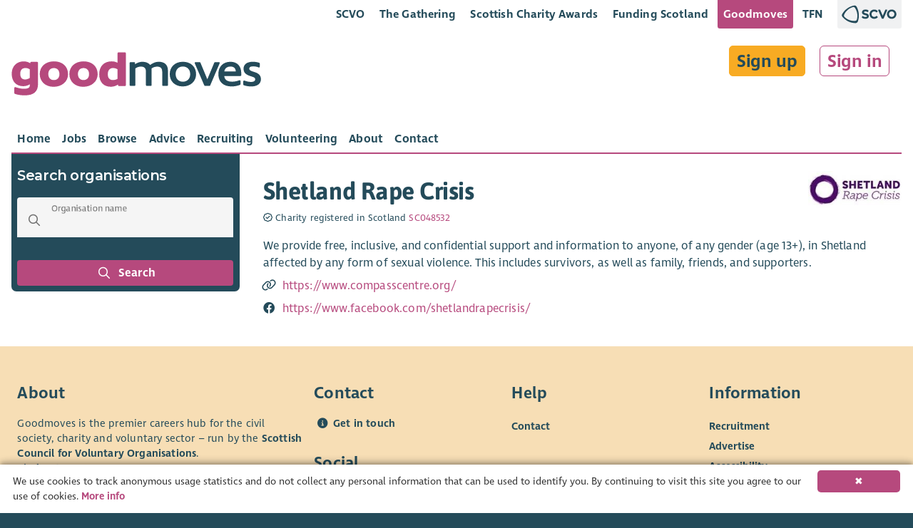

--- FILE ---
content_type: image/svg+xml
request_url: https://storage.googleapis.com/scvo-assets/test/goodmoves/images/logos/goodmoves.svg?version=0.0.189
body_size: 3422
content:
<?xml version="1.0" encoding="utf-8"?>
<!-- Generator: Adobe Illustrator 24.3.0, SVG Export Plug-In . SVG Version: 6.00 Build 0)  -->
<svg version="1.1" id="Layer_1" xmlns="http://www.w3.org/2000/svg" xmlns:xlink="http://www.w3.org/1999/xlink" x="0px" y="0px"
	 viewBox="0 0 1792.5 311.9" style="enable-background:new 0 0 1792.5 311.9;" xml:space="preserve">
<style type="text/css">
	.st0{fill:#244B5A;}
	<!-- .st1{fill:#E75821;} -->
	.st1{fill:#B6497D;}
</style>
<g>
	<path class="st0" d="M1057.5,69.9c-21.1,0-42.1,7.9-61.2,22.9c-11.5-14.6-31.3-22.9-55.5-22.9c-17.7,0-36,6-53.3,17.3v-8.5
		c0-3.3-2.7-6-6-6h-26.7c-3.3,0-6,2.7-6,6v157.8c0,3.3,2.7,6,6,6H884c3.3,0,6-2.7,6-6v-119c11.7-8.5,25.2-13,39.5-13
		c24.8,0,36.3,11.4,36.3,36v96c0,3.3,2.7,6,6,6h29.2c3.3,0,6-2.7,6-6V125.8c0-2.8-0.3-5.5-0.8-8.2c11.8-8.3,26.3-13,40.2-13
		c24.4,0,36.3,11.8,36.3,36v96c0,3.3,2.7,6,6,6h29.2c3.3,0,6-2.7,6-6V133.3C1124,92.4,1100.4,69.9,1057.5,69.9"/>
	<path class="st0" d="M1283.9,159c0,31.5-21.5,53.6-52.3,53.6c-31.8,0-52.3-21.6-52.3-55.1c0-32.5,20.5-53.6,52.3-53.6
		C1262.9,103.9,1283.9,126,1283.9,159 M1231.3,69.9c-55.6,0-94.5,36.3-94.5,88.2c0,52.1,38.3,88.5,93.2,88.5
		c55.7,0,96.1-36.7,96.1-87.3C1326.1,105.8,1288,69.9,1231.3,69.9"/>
	<path class="st0" d="M1494.8,75.4c-1.1-1.7-3-2.7-5-2.7h-27.6c-2.4,0-4.6,1.5-5.6,3.7l-49.8,119.1l-49.5-119.1
		c-0.9-2.3-3.1-3.7-5.6-3.7h-29.5c-2,0-3.9,1-5,2.7c-1.1,1.7-1.3,3.8-0.5,5.7l68.1,157.8c1,2.2,3.1,3.6,5.5,3.6h31.7
		c2.4,0,4.6-1.4,5.5-3.7l67.7-157.8C1496.1,79.2,1496,77.1,1494.8,75.4"/>
	<path class="st0" d="M1528.4,139.5c3.3-22.1,20.1-35.6,45.2-35.6c28.3,0,36.5,18.2,38,35.6H1528.4z M1573,69.9
		c-52.8,0-87,34.6-87,88.2c0,55.4,35.3,88.5,94.5,88.5c21.2,0,44-4.3,61-11.4c2.2-0.9,3.7-3.1,3.7-5.6v-21.6c0-2-1-3.8-2.6-4.9
		c-1.6-1.1-3.7-1.4-5.5-0.8c-19.6,6.9-36.5,10.3-51.6,10.3c-35.4,0-54.7-13.8-57.3-40.9h116.3c3.3,0,6-2.7,6-6v-13.5
		C1650.5,100.6,1621.5,69.9,1573,69.9"/>
	<path class="st0" d="M1738.2,141.1c-18.7-6-30.2-10.3-30.2-20.7c0-4.9,0-17.8,29.1-17.8c12.9,0,26.3,2.7,37.8,7.7
		c1.9,0.8,4,0.6,5.7-0.5c1.7-1.1,2.7-3,2.7-5v-22c0-2.6-1.6-4.8-4-5.7c-6.1-2.2-22.9-7.2-45.3-7.2c-42.7,0-67.2,18.3-67.2,50.3
		c0,36.8,31.2,46.6,54,53.7c18.4,5.8,29.7,9.9,29.7,20c0,9.5-3.5,20.3-31,20.3c-13.9,0-28.6-3.1-46.2-9.7c-1.8-0.7-3.9-0.4-5.6,0.7
		c-1.6,1.1-2.6,3-2.6,5v22.3c0,2.6,1.6,4.9,4.1,5.7c15.6,5.4,34.8,8.5,52.8,8.5c43.6,0,69.7-19.5,69.7-52.1
		C1791.8,158.4,1762.1,148.8,1738.2,141.1"/>
	<path class="st1" d="M98.9,196.5c-23.7,0-35.7-13.9-35.7-41.4c0-25.3,13.7-40.4,36.7-40.4c11.7,0,21.5,2.8,31.3,8.9v62.6
		C119.7,192.9,108.6,196.5,98.9,196.5 M183.6,70.4h-41.4c-4,0-7.2,3.2-7.2,7.2v2.6c-13.4-8.3-30-13.2-45.8-13.2
		C37.1,66.9,2,102.5,2,155.4c0,55.2,31.7,89.4,82.8,89.4c17.1,0,33.4-4.8,47-13.8v6.6c0,13-3.4,25.7-43.9,25.7
		c-17.2,0-34.5-3.4-57.9-11.5c-2.2-0.8-4.7-0.4-6.6,0.9c-1.9,1.4-3,3.6-3,5.9v34.5c0,3.1,2,5.9,5,6.9c21.3,7,44.2,10.4,70,10.4
		c64.2,0,95.4-26.5,95.4-80.9V77.6C190.9,73.6,187.6,70.4,183.6,70.4"/>
	<path class="st1" d="M517.7,200.9c-25.1,0-40.1-16.3-40.1-43.6c0-26.1,15.4-42.3,40.1-42.3c24.9,0,39.8,16.4,39.8,43.9
		C557.5,184.4,541.8,200.9,517.7,200.9 M517.7,66.9c-59.8,0-101.7,37.3-101.7,90.7c0,53.9,40.8,91.6,99.1,91.6
		c60.4,0,104.2-37.9,104.2-90C619.3,103.1,579.4,66.9,517.7,66.9"/>
	<path class="st1" d="M304.9,200.9c-25.1,0-40.1-16.3-40.1-43.6c0-26.1,15.4-42.3,40.1-42.3c24.9,0,39.8,16.4,39.8,43.9
		C344.7,184.4,329.1,200.9,304.9,200.9 M304.9,66.9c-59.8,0-101.6,37.3-101.6,90.7c0,53.9,40.8,91.6,99.1,91.6
		c60.3,0,104.2-37.9,104.2-90C406.5,103.1,366.6,66.9,304.9,66.9"/>
	<path class="st1" d="M762.1,123.7v68.2c-9.5,5.6-21.7,9-32.6,9c-31.1,0-37.6-23-37.6-42.3c0-27.5,14.2-43.9,37.9-43.9
		C741,114.7,751.6,117.6,762.1,123.7 M814.5,2h-45.2c-4,0-7.2,3.2-7.2,7.2v68c-12.8-7.1-26.3-10.3-42.3-10.3
		c-55.2,0-89.4,35.2-89.4,91.9c0,56.4,31.4,90,84.1,90c17.7,0,35.7-5.7,51.1-15.9v4.2c0,4,3.2,7.2,7.2,7.2h41.7c4,0,7.2-3.2,7.2-7.2
		V9.2C821.7,5.2,818.5,2,814.5,2"/>
</g>
</svg>
